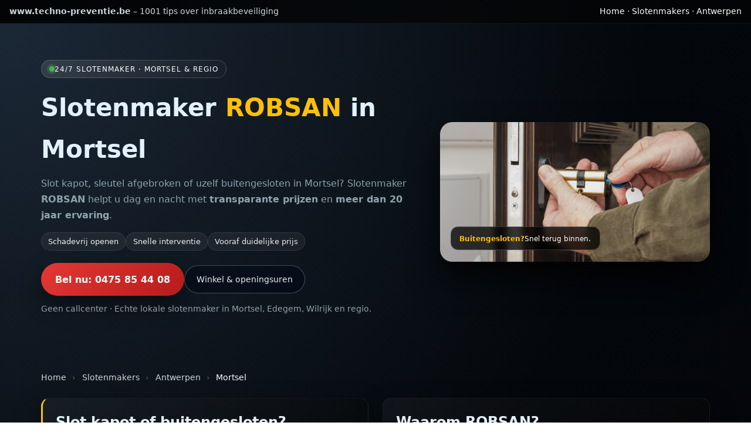

--- FILE ---
content_type: text/html
request_url: https://www.techno-preventie.be/slotenmaker-mortsel.html
body_size: 5475
content:
<!DOCTYPE html>
<html lang="nl-BE">
<head>
  <meta charset="utf-8" />
  <title>Slotenmaker Mortsel | ROBSAN 24/7 Nooddienst | 0475 85 44 08</title>

  <meta name="viewport" content="width=device-width, initial-scale=1.0" />
  <meta name="description" content="Slotenmaker ROBSAN in Mortsel: 24/7 nooddienst voor buitengesloten personen, verloren sleutels, inbraakschade en het vervangen van sloten en cilinders. Snelle en transparante service in Mortsel, Edegem, Wilrijk, Berchem en ruime regio." />
  <meta name="robots" content="index,follow,max-snippet:-1,max-image-preview:large,max-video-preview:-1" />
  <link rel="canonical" href="https://www.techno-preventie.be/slotenmaker-mortsel.html" />

  <meta property="og:type" content="website" />
  <meta property="og:title" content="Slotenmaker Mortsel | ROBSAN 24/7 Nooddienst" />
  <meta property="og:description" content="Betrouwbare slotenmaker in Mortsel en ruime regio. 24/7 nooddienst bij buitensluiting, verloren sleutels en inbraakschade." />
  <meta property="og:url" content="https://www.techno-preventie.be/slotenmaker-mortsel.html" />
  <meta property="og:site_name" content="Techno-Preventie" />
  <meta property="og:locale" content="nl_BE" />

  <meta name="twitter:card" content="summary_large_image" />
  <meta name="twitter:title" content="Slotenmaker Mortsel | ROBSAN 24/7 Nooddienst" />
  <meta name="twitter:description" content="Slotenmaker ROBSAN helpt u 24/7 bij buitensluiting, verloren sleutels en inbraakschade in Mortsel en ruime regio." />

  <script>
    (function(i,s,o,g,r,a,m){i['GoogleAnalyticsObject']=r;i[r]=i[r]||function(){
    (i[r].q=i[r].q||[]).push(arguments)},i[r].l=1*new Date();a=s.createElement(o),
    m=s.getElementsByTagName(o)[0];a.async=1;a.src=g;m.parentNode.insertBefore(a,m)
    })(window,document,'script','//www.google-analytics.com/analytics.js','ga');
    ga('create', 'UA-7954999-2', 'auto');
    ga('send', 'pageview');
  </script>

  <script type="application/ld+json">
  {
    "@context": "https://schema.org",
    "@type": "Locksmith",
    "name": "Slotenmaker ROBSAN",
    "image": "https://www.techno-preventie.be/images/slotenmaker_rob-2.jpg",
    "@id": "https://www.slotenmakerij.be/",
    "url": "https://www.techno-preventie.be/slotenmaker-mortsel.html",
    "telephone": "+32-475-85-44-08",
    "priceRange": "$$",
    "address": {
      "@type": "PostalAddress",
      "streetAddress": "Jules Moretuslei 378",
      "addressLocality": "Wilrijk",
      "postalCode": "2610",
      "addressCountry": "BE"
    },
    "geo": {
      "@type": "GeoCoordinates",
      "latitude": 51.176,
      "longitude": 4.397
    },
    "areaServed": ["Mortsel", "Edegem", "Wilrijk", "Berchem", "Boechout", "Hove", "Borsbeek", "Kontich"],
    "openingHoursSpecification": [
      { "@type": "OpeningHoursSpecification","dayOfWeek": "Monday","opens": "09:00","closes": "18:00" },
      { "@type": "OpeningHoursSpecification","dayOfWeek": "Tuesday","opens": "09:00","closes": "18:00" },
      { "@type": "OpeningHoursSpecification","dayOfWeek": "Thursday","opens": "09:00","closes": "18:00" },
      { "@type": "OpeningHoursSpecification","dayOfWeek": "Friday","opens": "09:00","closes": "18:00" },
      { "@type": "OpeningHoursSpecification","dayOfWeek": "Saturday","opens": "09:00","closes": "16:00" }
    ]
  }
  </script>

  <script type="application/ld+json">
  {
    "@context": "https://schema.org",
    "@type": "FAQPage",
    "mainEntity": [
      {
        "@type": "Question",
        "name": "Biedt Slotenmaker ROBSAN een 24/7 nooddienst in Mortsel?",
        "acceptedAnswer": {
          "@type": "Answer",
          "text": "Ja. Slotenmaker ROBSAN biedt 24 uur per dag en 7 dagen op 7 een nooddienst in Mortsel en ruime regio voor buitensluiting, verloren sleutels en inbraakschade."
        }
      },
      {
        "@type": "Question",
        "name": "Wat kost een slotenmaker in Mortsel?",
        "acceptedAnswer": {
          "@type": "Answer",
          "text": "ROBSAN werkt met vooraf afgesproken en transparante tarieven. U krijgt voor de interventie een duidelijke prijsindicatie zodat u niet voor verrassingen komt te staan."
        }
      }
    ]
  }
  </script>

  <style>
    :root{--primary:#e53935;--primary-dark:#b71c1c;--accent:#ffc107;--text-main:#e3f2fd;--text-soft:#90a4ae;--border-radius:0.9rem}*{box-sizing:border-box}body{margin:0;font-family:system-ui,-apple-system,BlinkMacSystemFont,"Segoe UI",sans-serif;background:radial-gradient(circle at top,#243447 0,#05070a 45%,#020308 100%);color:var(--text-main);line-height:1.7}a{color:var(--accent);text-decoration:none}a:hover{text-decoration:underline}.tp-page{min-height:100vh;display:flex;flex-direction:column}.tp-topbar{background:rgba(0,0,0,.85);color:#cfd8dc;font-size:.85rem;padding:.5rem 1rem;border-bottom:1px solid rgba(255,255,255,.05);display:flex;justify-content:space-between;align-items:center;gap:.75rem}.tp-topbar a{color:#fff;font-weight:500}.tp-container{width:100%;max-width:1180px;margin:0 auto;padding:1.5rem 1.25rem 3rem}.tp-hero{display:grid;grid-template-columns:minmax(0,2.1fr) minmax(0,1.5fr);gap:2.3rem;align-items:center;padding:2.4rem 0 2.8rem}.tp-hero-badge{display:inline-flex;align-items:center;gap:.5rem;padding:.25rem .8rem;border-radius:999px;border:1px solid rgba(255,255,255,.18);background:linear-gradient(120deg,rgba(255,255,255,.12),rgba(255,255,255,.02));color:#fff;font-size:.78rem;letter-spacing:.08em;text-transform:uppercase;margin-bottom:.9rem}.tp-dot{width:9px;height:9px;border-radius:999px;background:#4caf50;box-shadow:0 0 0 4px rgba(76,175,80,.25)}.tp-hero h1{font-size:clamp(2.1rem,3.3vw,2.7rem);margin:0 0 .6rem}.tp-hero-highlight{color:var(--accent);font-weight:700}.tp-hero-sub{margin:0 0 1rem;color:var(--text-soft);max-width:40rem}.tp-hero-benefits{display:flex;flex-wrap:wrap;gap:.75rem;margin:1rem 0 1.3rem}.tp-pill{font-size:.8rem;padding:.25rem .7rem;border-radius:999px;background:rgba(255,255,255,.06);border:1px solid rgba(255,255,255,.1);color:#eceff1}.tp-hero-cta{display:flex;flex-wrap:wrap;align-items:center;gap:.9rem;margin-top:.4rem}.tp-btn-primary{display:inline-flex;align-items:center;gap:.5rem;padding:.9rem 1.5rem;border-radius:999px;border:none;background:linear-gradient(135deg,var(--primary),var(--primary-dark));color:#fff;font-weight:700;font-size:1rem;box-shadow:0 16px 40px rgba(0,0,0,.5);text-decoration:none;transition:transform .15s ease,box-shadow .15s ease}.tp-btn-primary:hover{transform:translateY(-1px);box-shadow:0 22px 48px rgba(0,0,0,.7);text-decoration:none}.tp-btn-secondary{display:inline-flex;align-items:center;gap:.45rem;padding:.7rem 1.25rem;border-radius:999px;border:1px solid rgba(255,255,255,.25);background:rgba(3,12,24,.6);color:#eceff1;font-size:.9rem;text-decoration:none}.tp-hero-note{margin-top:.7rem;font-size:.88rem;color:var(--text-soft)}.tp-hero-card{position:relative;border-radius:1.3rem;overflow:hidden;background:radial-gradient(circle at top,#37474f 0,#000 45%,#000 100%);box-shadow:0 30px 60px rgba(0,0,0,.8)}.tp-hero-card img{width:100%;height:auto;display:block;opacity:.92}.tp-hero-tag{position:absolute;left:1.1rem;bottom:1.2rem;background:rgba(0,0,0,.75);color:#fff;padding:.55rem .9rem;border-radius:.8rem;font-size:.78rem;display:inline-flex;align-items:center;gap:.5rem;backdrop-filter:blur(6px);border:1px solid rgba(255,255,255,.17)}.tp-hero-tag .tp-tag-label{font-weight:600;color:var(--accent)}main{flex:1;background:radial-gradient(circle at top left,#1b2836 0,#04070b 48%,#020308 100%)}section{margin-bottom:2.6rem}.tp-section-title{font-size:1.5rem;margin-bottom:.6rem}.tp-section-sub{margin-top:-.2rem;margin-bottom:1.1rem;font-size:.95rem;color:var(--text-soft)}.tp-grid{display:grid;gap:1.5rem}.tp-grid-2{grid-template-columns:repeat(2,minmax(0,1fr))}.tp-card{background:linear-gradient(145deg,rgba(255,255,255,.04),rgba(0,0,0,.75));border-radius:var(--border-radius);padding:1.3rem 1.4rem;box-shadow:0 18px 40px rgba(0,0,0,.55);border:1px solid rgba(255,255,255,.06);position:relative;overflow:hidden}.tp-card::before{content:"";position:absolute;inset:0;background:radial-gradient(circle at top left,rgba(255,255,255,.12),transparent 55%);opacity:.35;pointer-events:none}.tp-card h2,.tp-card h3{margin-top:0;position:relative;z-index:1}.tp-card p,.tp-card ul{position:relative;z-index:1}.tp-card-accent{border-left:3px solid var(--accent)}.tp-highlight-box{background:rgba(255,255,255,.05);border-radius:.7rem;padding:.7rem .9rem;border:1px solid rgba(255,255,255,.08);font-size:.92rem;color:var(--text-soft);margin:.8rem 0 .9rem}.tp-tagline{font-size:.85rem;color:var(--text-soft)}.tp-pills-row{display:flex;flex-wrap:wrap;gap:.4rem;margin-top:.7rem}.tp-pill-soft{font-size:.8rem;padding:.25rem .6rem;border-radius:999px;border:1px solid rgba(255,255,255,.16);background:rgba(1,4,9,.7);color:#cfd8dc}.tp-cities{columns:2;column-gap:1.8rem;font-size:.93rem}.tp-cities p{break-inside:avoid;margin:0 0 .3rem;color:#b0bec5}.tp-cities strong{color:#eceff1}.tp-table{width:100%;border-collapse:collapse;font-size:.92rem}.tp-table th,.tp-table td{text-align:left;padding:.35rem .4rem}.tp-table tbody tr:nth-child(odd){background:rgba(255,255,255,.03)}.tp-breadcrumb{margin:-.4rem 0 1.4rem;font-size:.85rem;color:var(--text-soft)}.tp-breadcrumb a{color:#cfd8dc}.tp-breadcrumb-separator{margin:0 .4rem;color:rgba(255,255,255,.3)}.tp-breadcrumb-current{color:#fff;font-weight:500}footer{background:#000;color:#b0bec5;padding:1.6rem 0 1rem;font-size:.85rem;border-top:1px solid rgba(255,255,255,.1)}.tp-footer-row{display:flex;flex-wrap:wrap;gap:1.8rem;justify-content:space-between}footer a{color:#fff}@keyframes tp-fade-up{from{opacity:0;transform:translateY(12px)}to{opacity:1;transform:translateY(0)}}.tp-hero,.tp-card{animation:tp-fade-up .5s ease-out both}@media(max-width:900px){.tp-hero{grid-template-columns:minmax(0,1fr)}.tp-hero-right{order:-1}}@media(max-width:720px){.tp-topbar{flex-direction:column;align-items:flex-start}.tp-grid-2{grid-template-columns:minmax(0,1fr)}.tp-cities{columns:1}}@media(max-width:480px){.tp-hero h1{font-size:1.8rem}.tp-container{padding-inline:1rem}}
  </style>
</head>

<body>
<div class="tp-page">
  <div class="tp-topbar">
    <div><strong>www.techno-preventie.be</strong> – 1001 tips over inbraakbeveiliging</div>
    <div><a href="index.html">Home</a> · <a href="slotenmaker.html">Slotenmakers</a> · <a href="slotenmaker-antwerpen.html">Antwerpen</a></div>
  </div>

  <main>
    <div class="tp-container">
      <section class="tp-hero">
        <div class="tp-hero-left">
          <div class="tp-hero-badge"><span class="tp-dot"></span><span>24/7 Slotenmaker · Mortsel & regio</span></div>
          <h1>Slotenmaker <span class="tp-hero-highlight">ROBSAN</span> in Mortsel</h1>
          <p class="tp-hero-sub">Slot kapot, sleutel afgebroken of uzelf buitengesloten in Mortsel? Slotenmaker <strong>ROBSAN</strong> helpt u dag en nacht met <strong>transparante prijzen</strong> en <strong>meer dan 20 jaar ervaring</strong>.</p>
          <div class="tp-hero-benefits">
            <span class="tp-pill">Schadevrij openen</span>
            <span class="tp-pill">Snelle interventie</span>
            <span class="tp-pill">Vooraf duidelijke prijs</span>
          </div>
          <div class="tp-hero-cta">
            <a href="tel:0475854408" class="tp-btn-primary">Bel nu: 0475 85 44 08</a>
            <a href="#winkel" class="tp-btn-secondary">Winkel & openingsuren</a>
          </div>
          <p class="tp-hero-note">Geen callcenter · Echte lokale slotenmaker in Mortsel, Edegem, Wilrijk en regio.</p>
        </div>
        <div class="tp-hero-right">
          <div class="tp-hero-card">
            <img src="images/slotenmaker_adobestock_108261550_v2.jpg" alt="Slotenmaker ROBSAN in Mortsel" loading="lazy">
            <div class="tp-hero-tag"><span class="tp-tag-label">Buitengesloten?</span> Snel terug binnen.</div>
          </div>
        </div>
      </section>

      <nav class="tp-breadcrumb" itemscope itemtype="https://schema.org/BreadcrumbList">
        <span itemprop="itemListElement" itemscope itemtype="https://schema.org/ListItem"><a href="index.html" itemprop="item"><span itemprop="name">Home</span></a><meta itemprop="position" content="1"/></span>
        <span class="tp-breadcrumb-separator">›</span>
        <span itemprop="itemListElement" itemscope itemtype="https://schema.org/ListItem"><a href="slotenmaker.html" itemprop="item"><span itemprop="name">Slotenmakers</span></a><meta itemprop="position" content="2"/></span>
        <span class="tp-breadcrumb-separator">›</span>
        <span itemprop="itemListElement" itemscope itemtype="https://schema.org/ListItem"><a href="slotenmaker-antwerpen.html" itemprop="item"><span itemprop="name">Antwerpen</span></a><meta itemprop="position" content="3"/></span>
        <span class="tp-breadcrumb-separator">›</span>
        <span class="tp-breadcrumb-current">Mortsel</span>
      </nav>

      <section>
        <div class="tp-grid tp-grid-2">
          <article class="tp-card tp-card-accent">
            <h2>Slot kapot of buitengesloten?</h2>
            <p>Slotenmaker ROBSAN beschikt over professioneel gereedschap om uw deur <strong>vakkundig en schadevrij te openen</strong>.</p>
            <div class="tp-highlight-box"><strong>24/7 nooddienst Mortsel:</strong> <a href="tel:0475854408">0475 85 44 08</a></div>
            <p>Ook voor het vervangen van sloten, cilinders, deurdrangers en raambeveiliging.</p>
          </article>
          <article class="tp-card">
            <h2>Waarom ROBSAN?</h2>
            <ul>
              <li><strong>Zelfwerkend patroon</strong> – rechtstreeks contact</li>
              <li><strong>20+ jaar ervaring</strong></li>
              <li><strong>Transparante tarieven</strong> vooraf</li>
              <li><strong>Geen voorrijkosten</strong> in de regio</li>
              <li><strong>24/7 bereikbaar</strong></li>
              <li>Verdeler van <strong>DOM</strong> cilinders</li>
            </ul>
          </article>
        </div>
      </section>

      <section>
        <h2 class="tp-section-title">Werkgebied rond Mortsel</h2>
        <div class="tp-card">
          <div class="tp-cities">
            <p><strong>Direct:</strong> Mortsel, Edegem, Wilrijk, Berchem, Hove, Borsbeek, Boechout.</p>
            <p><strong>Regio Antwerpen:</strong> Antwerpen centrum, Kiel, Zuid, Borgerhout, Deurne, Hoboken.</p>
            <p><strong>Zuidrand:</strong> Kontich, Lint, Aartselaar, Schelle, Niel, Hemiksem.</p>
          </div>
        </div>
      </section>

      <section id="winkel">
        <div class="tp-grid tp-grid-2">
          <article class="tp-card">
            <h2>Winkel ROBSAN Wilrijk</h2>
            <p><strong>Adres:</strong><br>Slotenmakerij ROBSAN bvba<br>Jules Moretuslei 378<br>2610 Wilrijk</p>
            <p><strong>Winkel:</strong> <a href="tel:038284837">03 828 48 37</a><br><strong>Nooddienst:</strong> <a href="tel:0475854408">0475 85 44 08</a><br><strong>E-mail:</strong> <a href="/cdn-cgi/l/email-protection#c2abaca4ad82b1aeadb6a7acafa3a9a7b0aba8eca0a7"><span class="__cf_email__" data-cfemail="bbd2d5ddd4fbc8d7d4cfded5d6dad0dec9d2d195d9de">[email&#160;protected]</span></a></p>
          </article>
          <article class="tp-card">
            <h2>Openingsuren</h2>
            <table class="tp-table">
              <tr><th>Maandag</th><td>09:00 – 12:30 · 13:30 – 18:00</td></tr>
              <tr><th>Dinsdag</th><td>09:00 – 12:30 · 13:30 – 18:00</td></tr>
              <tr><th>Woensdag</th><td>Gesloten (bij dringende zaken bereikbaar)</td></tr>
              <tr><th>Donderdag</th><td>09:00 – 12:30 · 13:30 – 18:00</td></tr>
              <tr><th>Vrijdag</th><td>09:00 – 12:30 · 13:30 – 18:00</td></tr>
              <tr><th>Zaterdag</th><td>09:00 – 16:00</td></tr>
              <tr><th>Zondag</th><td>Gesloten (bij dringende zaken bereikbaar)</td></tr>
            </table>
          </article>
        </div>
      </section>

      <section>
        <article class="tp-card tp-card-accent">
          <h2>Dringend een slotenmaker in Mortsel?</h2>
          <p>Bel nu <strong>Slotenmaker ROBSAN</strong> voor snelle en betrouwbare hulp.</p>
          <div class="tp-hero-cta">
            <a href="tel:0475854408" class="tp-btn-primary">Bel: 0475 85 44 08</a>
            <span class="tp-tagline">Of mail naar <a href="/cdn-cgi/l/email-protection#cca5a2aaa38cbfa0a3b8a9a2a1ada7a9bea5a6e2aea9"><span class="__cf_email__" data-cfemail="630a0d050c23100f0c17060d0e020806110a094d0106">[email&#160;protected]</span></a></span>
          </div>
        </article>
      </section>
    </div>
  </main>

  <footer>
    <div class="tp-container">
      <div class="tp-footer-row">
        <div><strong>Slotenmaker ROBSAN</strong><br>Nooddienst: <a href="tel:0475854408">0475 85 44 08</a><br>Jules Moretuslei 378, 2610 Wilrijk</div>
        <div>© 2025 <a href="https://www.security-tools.be">SECURITY TOOLS BV</a><br>Webdesign: <a href="https://www.hazier.be">Hazier</a></div>
      </div>
      <p style="margin-top:1rem">Ook: <a href="slotenmaker-edegem.html">Edegem</a> · <a href="slotenmaker-wilrijk.html">Wilrijk</a> · <a href="slotenmaker-hove.html">Hove</a> · <a href="slotenmaker-kontich.html">Kontich</a></p>
    </div>
  </footer>
</div>
<script data-cfasync="false" src="/cdn-cgi/scripts/5c5dd728/cloudflare-static/email-decode.min.js"></script><script defer src="https://static.cloudflareinsights.com/beacon.min.js/vcd15cbe7772f49c399c6a5babf22c1241717689176015" integrity="sha512-ZpsOmlRQV6y907TI0dKBHq9Md29nnaEIPlkf84rnaERnq6zvWvPUqr2ft8M1aS28oN72PdrCzSjY4U6VaAw1EQ==" data-cf-beacon='{"version":"2024.11.0","token":"0e936ca623034150b679a05566c3fd9e","r":1,"server_timing":{"name":{"cfCacheStatus":true,"cfEdge":true,"cfExtPri":true,"cfL4":true,"cfOrigin":true,"cfSpeedBrain":true},"location_startswith":null}}' crossorigin="anonymous"></script>
</body>
</html>


--- FILE ---
content_type: text/plain
request_url: https://www.google-analytics.com/j/collect?v=1&_v=j102&a=33438823&t=pageview&_s=1&dl=https%3A%2F%2Fwww.techno-preventie.be%2Fslotenmaker-mortsel.html&ul=en-us%40posix&dt=Slotenmaker%20Mortsel%20%7C%20ROBSAN%2024%2F7%20Nooddienst%20%7C%200475%2085%2044%2008&sr=1280x720&vp=1280x720&_u=IEBAAEABAAAAACAAI~&jid=119097901&gjid=563068495&cid=720414010.1769432671&tid=UA-7954999-2&_gid=407643981.1769432671&_r=1&_slc=1&z=95574755
body_size: -452
content:
2,cG-HYDXENSGDG